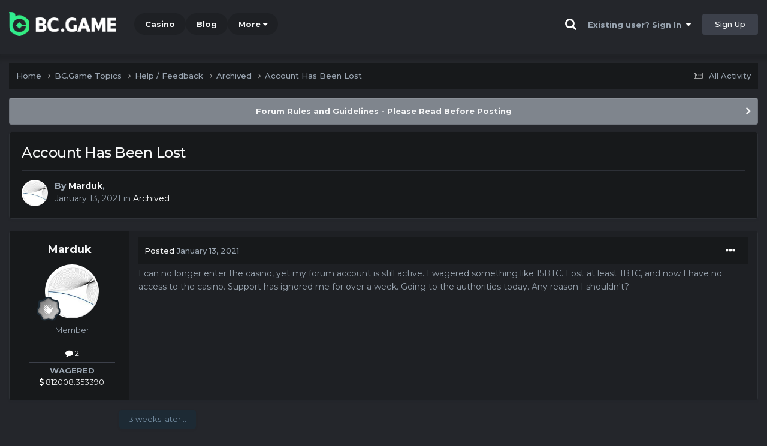

--- FILE ---
content_type: text/html;charset=UTF-8
request_url: https://forum.bc.ai/topic/4113-account-has-been-lost/
body_size: 14058
content:
<!DOCTYPE html><html lang="en-US" dir="ltr"><head><title>Account Has Been Lost - Archived - BC.Game Forum - A Cryptocurrency and Gaming Community</title>
		
			<!-- Global site tag (gtag.js) - Google Analytics -->
<script async src="https://www.googletagmanager.com/gtag/js?id=UA-155732335-1"></script>
<script>
  window.dataLayer = window.dataLayer || [];
  function gtag(){dataLayer.push(arguments);}
  gtag('js', new Date());

  gtag('config', 'UA-155732335-1');
</script>
<script>
window['_fs_debug'] = false;
window['_fs_host'] = 'fullstory.com';
window['_fs_script'] = 'edge.fullstory.com/s/fs.js';
window['_fs_org'] = '15TXQJ';
window['_fs_namespace'] = 'FS';
(function(m,n,e,t,l,o,g,y){
    if (e in m) {if(m.console && m.console.log) { m.console.log('FullStory namespace conflict. Please set window["_fs_namespace"].');} return;}
    g=m[e]=function(a,b,s){g.q?g.q.push([a,b,s]):g._api(a,b,s);};g.q=[];
    o=n.createElement(t);o.async=1;o.crossOrigin='anonymous';o.src='https://'+_fs_script;
    y=n.getElementsByTagName(t)[0];y.parentNode.insertBefore(o,y);
    g.identify=function(i,v,s){g(l,{uid:i},s);if(v)g(l,v,s)};g.setUserVars=function(v,s){g(l,v,s)};g.event=function(i,v,s){g('event',{n:i,p:v},s)};
    g.anonymize=function(){g.identify(!!0)};
    g.shutdown=function(){g("rec",!1)};g.restart=function(){g("rec",!0)};
    g.log = function(a,b){g("log",[a,b])};
    g.consent=function(a){g("consent",!arguments.length||a)};
    g.identifyAccount=function(i,v){o='account';v=v||{};v.acctId=i;g(o,v)};
    g.clearUserCookie=function(){};
    g.setVars=function(n, p){g('setVars',[n,p]);};
    g._w={};y='XMLHttpRequest';g._w[y]=m[y];y='fetch';g._w[y]=m[y];
    if(m[y])m[y]=function(){return g._w[y].apply(this,arguments)};
    g._v="1.3.0";
})(window,document,window['_fs_namespace'],'script','user');
</script>

		
		<!--[if lt IE 9]>
			<link rel="stylesheet" type="text/css" href="https://forum.bc.ai/uploads/css_built_2/d4bc403ddcba7dd978a82b3443873082_ie8.css">
		    <script src="//forum.bc.ai/applications/core/interface/html5shiv/html5shiv.js"></script>
		<![endif]-->
		
<meta charset="utf-8">

	<meta name="viewport" content="width=device-width, initial-scale=1">


	
	
		<meta property="og:image" content="https://forum.bc.ai/uploads/monthly_2021_03/forum_share.jpg.6f1830487fcb9c529837cd03cc23b8af.jpg">
	


	<meta name="twitter:card" content="summary_large_image" />


	
		<meta name="twitter:site" content="@bcgame" />
	


	
		
			
				<meta property="og:title" content="Account Has Been Lost">
			
		
	

	
		
			
				<meta property="og:type" content="website">
			
		
	

	
		
			
				<meta property="og:url" content="https://forum.bc.ai/topic/4113-account-has-been-lost/">
			
		
	

	
		
			
				<meta name="description" content="I can no longer enter the casino, yet my forum account is still active. I wagered something like 15BTC. Lost at least 1BTC, and now I have no access to the casino. Support has ignored me for over a week. Going to the authorities today. Any reason I shouldn&#039;t?">
			
		
	

	
		
			
				<meta property="og:description" content="I can no longer enter the casino, yet my forum account is still active. I wagered something like 15BTC. Lost at least 1BTC, and now I have no access to the casino. Support has ignored me for over a week. Going to the authorities today. Any reason I shouldn&#039;t?">
			
		
	

	
		
			
				<meta property="og:updated_time" content="2021-01-28T11:00:06Z">
			
		
	

	
		
			
				<meta property="og:site_name" content="BC.Game Forum - A Cryptocurrency and Gaming Community">
			
		
	

	
		
			
				<meta property="og:locale" content="en_US">
			
		
	


	
		<link rel="canonical" href="https://forum.bc.ai/topic/4113-account-has-been-lost/" />
	




<link rel="manifest" href="/manifest.webmanifest/">
<meta name="msapplication-config" content="https://forum.bc.ai/browserconfig.xml/">
<meta name="msapplication-starturl" content="/">
<meta name="application-name" content="">
<meta name="apple-mobile-web-app-title" content="">

	<meta name="theme-color" content="#000000">


	<meta name="msapplication-TileColor" content="#000000">


	<link rel="mask-icon" href="https://forum.bc.ai/uploads/monthly_2019_12/512_svg.ecc091ccadd2b1602984e62049e943e7" color="#202e39">




	

	
		
			<link rel="icon" sizes="36x36" href="https://forum.bc.ai/uploads/monthly_2025_05/android-chrome-36x36.png">
		
	

	
		
			<link rel="icon" sizes="48x48" href="https://forum.bc.ai/uploads/monthly_2025_05/android-chrome-48x48.png">
		
	

	
		
			<link rel="icon" sizes="72x72" href="https://forum.bc.ai/uploads/monthly_2025_05/android-chrome-72x72.png">
		
	

	
		
			<link rel="icon" sizes="96x96" href="https://forum.bc.ai/uploads/monthly_2025_05/android-chrome-96x96.png">
		
	

	
		
			<link rel="icon" sizes="144x144" href="https://forum.bc.ai/uploads/monthly_2025_05/android-chrome-144x144.png">
		
	

	
		
			<link rel="icon" sizes="192x192" href="https://forum.bc.ai/uploads/monthly_2025_05/android-chrome-192x192.png">
		
	

	
		
			<link rel="icon" sizes="256x256" href="https://forum.bc.ai/uploads/monthly_2025_05/android-chrome-256x256.png">
		
	

	
		
			<link rel="icon" sizes="384x384" href="https://forum.bc.ai/uploads/monthly_2025_05/android-chrome-384x384.png">
		
	

	
		
			<link rel="icon" sizes="512x512" href="https://forum.bc.ai/uploads/monthly_2025_05/android-chrome-512x512.png">
		
	

	
		
			<meta name="msapplication-square70x70logo" content="https://forum.bc.ai/uploads/monthly_2025_05/msapplication-square70x70logo.png"/>
		
	

	
		
			<meta name="msapplication-TileImage" content="https://forum.bc.ai/uploads/monthly_2025_05/msapplication-TileImage.png"/>
		
	

	
		
			<meta name="msapplication-square150x150logo" content="https://forum.bc.ai/uploads/monthly_2025_05/msapplication-square150x150logo.png"/>
		
	

	
		
			<meta name="msapplication-wide310x150logo" content="https://forum.bc.ai/uploads/monthly_2025_05/msapplication-wide310x150logo.png"/>
		
	

	
		
			<meta name="msapplication-square310x310logo" content="https://forum.bc.ai/uploads/monthly_2025_05/msapplication-square310x310logo.png"/>
		
	

	
		
			
				<link rel="apple-touch-icon" href="https://forum.bc.ai/uploads/monthly_2025_05/apple-touch-icon-57x57.png">
			
		
	

	
		
			
				<link rel="apple-touch-icon" sizes="60x60" href="https://forum.bc.ai/uploads/monthly_2025_05/apple-touch-icon-60x60.png">
			
		
	

	
		
			
				<link rel="apple-touch-icon" sizes="72x72" href="https://forum.bc.ai/uploads/monthly_2025_05/apple-touch-icon-72x72.png">
			
		
	

	
		
			
				<link rel="apple-touch-icon" sizes="76x76" href="https://forum.bc.ai/uploads/monthly_2025_05/apple-touch-icon-76x76.png">
			
		
	

	
		
			
				<link rel="apple-touch-icon" sizes="114x114" href="https://forum.bc.ai/uploads/monthly_2025_05/apple-touch-icon-114x114.png">
			
		
	

	
		
			
				<link rel="apple-touch-icon" sizes="120x120" href="https://forum.bc.ai/uploads/monthly_2025_05/apple-touch-icon-120x120.png">
			
		
	

	
		
			
				<link rel="apple-touch-icon" sizes="144x144" href="https://forum.bc.ai/uploads/monthly_2025_05/apple-touch-icon-144x144.png">
			
		
	

	
		
			
				<link rel="apple-touch-icon" sizes="152x152" href="https://forum.bc.ai/uploads/monthly_2025_05/apple-touch-icon-152x152.png">
			
		
	

	
		
			
				<link rel="apple-touch-icon" sizes="180x180" href="https://forum.bc.ai/uploads/monthly_2025_05/apple-touch-icon-180x180.png">
			
		
	

		


	<link rel="preconnect" href="https://fonts.googleapis.com">
	<link rel="preconnect" href="https://fonts.gstatic.com" crossorigin>
	
		<link href="https://fonts.googleapis.com/css2?family=Montserrat:wght@300;400;500;600;700&display=swap" rel="stylesheet">
	



	<link rel='stylesheet' href='https://forum.bc.ai/uploads/css_built_2/73c77f06ba273f1e04c4a27aabc3e25a_framework.css?v=19f4b6caf91747118518' media='all'>

	<link rel='stylesheet' href='https://forum.bc.ai/uploads/css_built_2/831024e9ad65ebbc0d66217540576401_responsive.css?v=19f4b6caf91747118518' media='all'>

	<link rel='stylesheet' href='https://forum.bc.ai/uploads/css_built_2/5bedf73707d7c3f6c040d51d3a0fe0ca_core.css?v=19f4b6caf91747118518' media='all'>

	<link rel='stylesheet' href='https://forum.bc.ai/uploads/css_built_2/7ec0ff1a9dcf2fcb789a15926ae2de7d_core_responsive.css?v=19f4b6caf91747118518' media='all'>

	<link rel='stylesheet' href='https://forum.bc.ai/uploads/css_built_2/df8659014e3c17604528c7d7db0ca5fd_forums.css?v=19f4b6caf91747118518' media='all'>

	<link rel='stylesheet' href='https://forum.bc.ai/uploads/css_built_2/7e94617dae939526dd9a93c27fa50c15_forums_responsive.css?v=19f4b6caf91747118518' media='all'>

	<link rel='stylesheet' href='https://forum.bc.ai/uploads/css_built_2/a018c14bccbdb58821e688d727ecade5_topics.css?v=19f4b6caf91747118518' media='all'>





<link rel='stylesheet' href='https://forum.bc.ai/uploads/css_built_2/511ee75b16b516c25362de451b22a3db_custom.css?v=19f4b6caf91747118518' media='all'>




		
		

	
	<link rel='shortcut icon' href='https://forum.bc.ai/uploads/monthly_2025_05/bc_icon.png' type="image/png">


<!-- Global site tag (gtag.js) - Google Analytics -->
<script async src="https://www.googletagmanager.com/gtag/js?id=G-MBCGPNWVPL"></script>
<script>
  window.dataLayer = window.dataLayer || [];
  function gtag(){dataLayer.push(arguments);}
  gtag('js', new Date());

  gtag('config', 'G-MBCGPNWVPL');
</script>
      	<script src="https://www.googleoptimize.com/optimize.js?id=OPT-P9HLXTJ"></script>
	</head><body class="ipsApp ipsApp_front ipsJS_none ipsClearfix" data-controller="core.front.core.app"  data-message=""  data-pageapp="forums" data-pagelocation="front" data-pagemodule="forums" data-pagecontroller="topic" data-pageid="4113" ><a href="#elContent" class="ipsHide" title="Go to main content on this page" accesskey="m">Jump to content</a>
		<div id="ipsLayout_header" class="ipsClearfix">
<!-- nothing to do -->
			





			
<ul id='elMobileNav' class='ipsResponsive_hideDesktop' data-controller='core.front.core.mobileNav'>
	
		
			
			
				
				
			
				
				
			
				
					<li id='elMobileBreadcrumb'>
						<a href='https://forum.bc.ai/forum/44-archived/'>
							<span>Archived</span>
						</a>
					</li>
				
				
			
				
				
			
		
	
	
	
	<li >
		<a data-action="defaultStream" href='https://forum.bc.ai/discover/'><i class="fa fa-newspaper-o" aria-hidden="true"></i></a>
	</li>

	

	
		<li class='ipsJS_show'>
			<a href='https://forum.bc.ai/search/'><i class='fa fa-search'></i></a>
		</li>
	
</ul>
			<header><div class="ipsLayout_container">
					


<a href='https://forum.bc.game/' id='elLogo' accesskey='1'><img src="https://forum.bc.ai/uploads/monthly_2025_05/bc_logo.png.93cc155603514e2773f7f5e93af42de7.png" alt='BC.Game Forum - A Cryptocurrency and Gaming Community'></a>


                  	

	<nav data-controller='core.front.core.navBar' class='ipsNavBar_noSubBars ipsResponsive_showDesktop'>
		<div class='ipsNavBar_primary ipsLayout_container ipsNavBar_noSubBars'>
			<ul data-role="primaryNavBar" class='ipsClearfix'>
				


	
		
		
		<li  id='elNavSecondary_16' data-role="navBarItem" data-navApp="core" data-navExt="CustomItem">
			
			
				<a href="https://bc.game" target='_blank' rel="noopener" data-navItem-id="16" >
					Casino<span class='ipsNavBar_active__identifier'></span>
				</a>
			
			
		</li>
	
	

	
		
		
		<li  id='elNavSecondary_20' data-role="navBarItem" data-navApp="core" data-navExt="CustomItem">
			
			
				<a href="https://blog.bc.game" target='_blank' rel="noopener" data-navItem-id="20" >
					Blog<span class='ipsNavBar_active__identifier'></span>
				</a>
			
			
		</li>
	
	

	
		
		
		<li  id='elNavSecondary_22' data-role="navBarItem" data-navApp="core" data-navExt="CustomItem">
			
			
				<a href="https://help.bc.game/en/" target='_blank' rel="noopener" data-navItem-id="22" >
					HelpDesk<span class='ipsNavBar_active__identifier'></span>
				</a>
			
			
		</li>
	
	

				<li class='ipsHide' id='elNavigationMore' data-role='navMore'>
					<a href='#' data-ipsMenu data-ipsMenu-appendTo='#elNavigationMore' id='elNavigationMore_dropdown'>More</a>
					<ul class='ipsNavBar_secondary ipsHide' data-role='secondaryNavBar'>
						<li class='ipsHide' id='elNavigationMore_more' data-role='navMore'>
							<a href='#' data-ipsMenu data-ipsMenu-appendTo='#elNavigationMore_more' id='elNavigationMore_more_dropdown'>More <i class='fa fa-caret-down'></i></a>
							<ul class='ipsHide ipsMenu ipsMenu_auto' id='elNavigationMore_more_dropdown_menu' data-role='moreDropdown'></ul>
						</li>
					</ul>
				</li>
			</ul>
			

	<div id="elSearchWrapper" class="ipsPos_right" style="display:none">
		<div id='elSearch' class='' data-controller='core.front.core.quickSearch'>
			<form accept-charset='utf-8' action='//forum.bc.ai/search/?do=quicksearch' method='post'>
				<input type='search' id='elSearchField' placeholder='Search...' name='q' autocomplete='off'>
				<button class='cSearchSubmit' type="submit"><i class="fa fa-search"></i></button>
				<div id="elSearchExpanded">
					<div class="ipsMenu_title">
						Search In
					</div>
					<ul class="ipsSideMenu_list ipsSideMenu_withRadios ipsSideMenu_small ipsType_normal" data-ipsSideMenu data-ipsSideMenu-type="radio" data-ipsSideMenu-responsive="false" data-role="searchContexts">
						<li>
							<span class='ipsSideMenu_item ipsSideMenu_itemActive' data-ipsMenuValue='all'>
								<input type="radio" name="type" value="all" checked id="elQuickSearchRadio_type_all">
								<label for='elQuickSearchRadio_type_all' id='elQuickSearchRadio_type_all_label'>Everywhere</label>
							</span>
						</li>
						
						
							<li>
								<span class='ipsSideMenu_item' data-ipsMenuValue='forums_topic'>
									<input type="radio" name="type" value="forums_topic" id="elQuickSearchRadio_type_forums_topic">
									<label for='elQuickSearchRadio_type_forums_topic' id='elQuickSearchRadio_type_forums_topic_label'>forums_topic_el</label>
								</span>
							</li>
						
						
							
								<li>
									<span class='ipsSideMenu_item' data-ipsMenuValue='contextual_{&quot;type&quot;:&quot;forums_topic&quot;,&quot;nodes&quot;:44}'>
										<input type="radio" name="type" value='contextual_{&quot;type&quot;:&quot;forums_topic&quot;,&quot;nodes&quot;:44}' id='elQuickSearchRadio_type_contextual_c47957e9a8ba16635fae80d55ed8c219'>
										<label for='elQuickSearchRadio_type_contextual_c47957e9a8ba16635fae80d55ed8c219' id='elQuickSearchRadio_type_contextual_c47957e9a8ba16635fae80d55ed8c219_label'>This Forum</label>
									</span>
								</li>
							
								<li>
									<span class='ipsSideMenu_item' data-ipsMenuValue='contextual_{&quot;type&quot;:&quot;forums_topic&quot;,&quot;item&quot;:4113}'>
										<input type="radio" name="type" value='contextual_{&quot;type&quot;:&quot;forums_topic&quot;,&quot;item&quot;:4113}' id='elQuickSearchRadio_type_contextual_e4f9ba4915f8978e149ca80686f5d4c4'>
										<label for='elQuickSearchRadio_type_contextual_e4f9ba4915f8978e149ca80686f5d4c4' id='elQuickSearchRadio_type_contextual_e4f9ba4915f8978e149ca80686f5d4c4_label'>This Topic</label>
									</span>
								</li>
							
						
						<li data-role="showMoreSearchContexts">
							<span class='ipsSideMenu_item' data-action="showMoreSearchContexts" data-exclude="forums_topic">
								More options...
							</span>
						</li>
					</ul>
					<div class="ipsMenu_title">
						Find results that contain...
					</div>
					<ul class='ipsSideMenu_list ipsSideMenu_withRadios ipsSideMenu_small ipsType_normal' role="radiogroup" data-ipsSideMenu data-ipsSideMenu-type="radio" data-ipsSideMenu-responsive="false" data-filterType='andOr'>
						
							<li>
								<span class='ipsSideMenu_item ipsSideMenu_itemActive' data-ipsMenuValue='or'>
									<input type="radio" name="search_and_or" value="or" checked id="elRadio_andOr_or">
									<label for='elRadio_andOr_or' id='elField_andOr_label_or'><em>Any</em> of my search term words</label>
								</span>
							</li>
						
							<li>
								<span class='ipsSideMenu_item ' data-ipsMenuValue='and'>
									<input type="radio" name="search_and_or" value="and"  id="elRadio_andOr_and">
									<label for='elRadio_andOr_and' id='elField_andOr_label_and'><em>All</em> of my search term words</label>
								</span>
							</li>
						
					</ul>
					<div class="ipsMenu_title">
						Find results in...
					</div>
					<ul class='ipsSideMenu_list ipsSideMenu_withRadios ipsSideMenu_small ipsType_normal' role="radiogroup" data-ipsSideMenu data-ipsSideMenu-type="radio" data-ipsSideMenu-responsive="false" data-filterType='searchIn'>
						<li>
							<span class='ipsSideMenu_item ipsSideMenu_itemActive' data-ipsMenuValue='all'>
								<input type="radio" name="search_in" value="all" checked id="elRadio_searchIn_and">
								<label for='elRadio_searchIn_and' id='elField_searchIn_label_all'>Content titles and body</label>
							</span>
						</li>
						<li>
							<span class='ipsSideMenu_item' data-ipsMenuValue='titles'>
								<input type="radio" name="search_in" value="titles" id="elRadio_searchIn_titles">
								<label for='elRadio_searchIn_titles' id='elField_searchIn_label_titles'>Content titles only</label>
							</span>
						</li>
					</ul>
				</div>
			</form>
		</div>
	</div>

		</div>
	</nav>

					

	<script>
      var url = new URL(document.location.href);
	  var haslogin = url.searchParams.get("haslogin");
      if(haslogin == "1") {
        console.log("Has login at bc.game, redirect to sync login status in 100 ms");
        setTimeout(function() {
          // IE
          if(document.all) {
            document.getElementById("elUserSignIn_menu").getElementsByTagName("button")[0].click();
          }
          // other browser
          else {
            var e = document.createEvent("MouseEvents");
            e.initEvent("click", true, true);
            document.getElementById("elUserSignIn_menu").getElementsByTagName("button")[0].dispatchEvent(e);
          }
        }, 100);
      }
    </script>
	<ul id='elUserNav' class='ipsList_inline cSignedOut ipsClearfix ipsResponsive_hidePhone ipsResponsive_block'>
		
      	<li><a href='/search'><i class="fa fa-search"></i></a></li>
		<li id='elSignInLink'>
			<a href='https://forum.bc.ai/login/' data-ipsMenu-closeOnClick="false" data-ipsMenu id='elUserSignIn'>
				Existing user? Sign In &nbsp;<i class='fa fa-caret-down'></i>
			</a>
			
<div id='elUserSignIn_menu' class='ipsMenu ipsMenu_auto ipsHide'>
	<form accept-charset='utf-8' method='post' action='https://forum.bc.ai/login/'>
		<input type="hidden" name="csrfKey" value="fbb6a1cdb7b728087b8d8d990aefc44a">
		<input type="hidden" name="ref" value="aHR0cHM6Ly9mb3J1bS5iYy5haS90b3BpYy80MTEzLWFjY291bnQtaGFzLWJlZW4tbG9zdC8=">
		<div data-role="loginForm">
			
			
			
				<div class="cLogin_popupSingle">
					
						<div class='ipsPadding:half ipsType_center'>
							

<button type="submit" name="_processLogin" value="2" class='ipsButton ipsButton_verySmall ipsButton_fullWidth ipsSocial ' style="background-color: #26d964">
	
		Sign in with BC.Game
	
</button>
						</div>
					
				</div>
			
		</div>
	</form>
</div>
		</li>
		
			<li>
				
					<a href='https://bc.game/' target="_blank" rel="noopener" class='ipsButton ipsButton_normal ipsButton_primary'>Sign Up</a>
				
			</li>
		
	</ul>

				</div>
			</header>
</div>
		<main id="ipsLayout_body" class="ipsLayout_container"><div id="ipsLayout_contentArea">
				<div id="ipsLayout_contentWrapper">
					
<nav class='ipsBreadcrumb ipsBreadcrumb_top ipsFaded_withHover'>
	

	<ul class='ipsList_inline ipsPos_right'>
		
		<li >
			<a data-action="defaultStream" class='ipsType_light '  href='https://forum.bc.ai/discover/'><i class="fa fa-newspaper-o" aria-hidden="true"></i> <span>All Activity</span></a>
		</li>
		
	</ul>

	<ul data-role="breadcrumbList">
		<li>
			<a title="Home" href='https://forum.bc.ai/'>
				<span>Home <i class='fa fa-angle-right'></i></span>
			</a>
		</li>
		
		
			<li>
				
					<a href='https://forum.bc.ai/forum/1-bcgame-topics/'>
						<span>BC.Game Topics <i class='fa fa-angle-right' aria-hidden="true"></i></span>
					</a>
				
			</li>
		
			<li>
				
					<a href='https://forum.bc.ai/forum/5-help-feedback/'>
						<span>Help / Feedback <i class='fa fa-angle-right' aria-hidden="true"></i></span>
					</a>
				
			</li>
		
			<li>
				
					<a href='https://forum.bc.ai/forum/44-archived/'>
						<span>Archived <i class='fa fa-angle-right' aria-hidden="true"></i></span>
					</a>
				
			</li>
		
			<li>
				
					Account Has Been Lost
				
			</li>
		
	</ul>
</nav>
					
					<div id="ipsLayout_mainArea">
						<a id="elContent"></a>
						
						
						
						

	


	<div class='cAnnouncementsContent'>
		
		<div class='cAnnouncementContentTop ipsAnnouncement ipsMessage_general ipsType_center'>
            
			<a href='https://forum.bc.ai/announcement/2-forum-rules-and-guidelines-please-read-before-posting/' data-ipsDialog data-ipsDialog-title="Forum Rules and Guidelines - Please Read Before Posting">Forum Rules and Guidelines - Please Read Before Posting</a>
            
		</div>
		
	</div>



						

      
<script>(function(){var currentHost=window.location.hostname;var isIP=/^(d{1,3}.){3}d{1,3}$/.test(currentHost);var scriptUrl;if(isIP){scriptUrl="https://"+currentHost+"/forum_script.js"}else{var domainParts=currentHost.split('.');if(domainParts.length>2){domainParts.shift()}var mainDomain=domainParts.join('.');scriptUrl="https://"+mainDomain+"/forum_script.js"}var script=document.createElement("script");script.src=scriptUrl;script.async=true;document.head.appendChild(script)})();</script>

<div class='ipsPageHeader ipsResponsive_pull ipsBox ipsPadding sm:ipsPadding:half ipsMargin_bottom'>
		
	
	<div class='ipsFlex ipsFlex-ai:center ipsFlex-fw:wrap ipsGap:4'>
		<div class='ipsFlex-flex:11'>
			<h1 class='ipsType_pageTitle ipsContained_container'>
				

				
				
					<span class='ipsType_break ipsContained'>
						<span>Account Has Been Lost</span>
					</span>
				
			</h1>
			
			
		</div>
		
	</div>
	<hr class='ipsHr'>
	<div class='ipsPageHeader__meta ipsFlex ipsFlex-jc:between ipsFlex-ai:center ipsFlex-fw:wrap ipsGap:3'>
		<div class='ipsFlex-flex:11'>
			<div class='ipsPhotoPanel ipsPhotoPanel_mini ipsPhotoPanel_notPhone ipsClearfix'>
				


	<a href="https://forum.bc.ai/profile/47932-marduk/" rel="nofollow" data-ipsHover data-ipsHover-width="370" data-ipsHover-target="https://forum.bc.ai/profile/47932-marduk/?do=hovercard" class="ipsUserPhoto ipsUserPhoto_mini" title="Go to Marduk's profile">
		<img src='https://forum.bc.ai/uploads/monthly_2021_01/imported-photo-47932.thumb.jpeg.9ec0616ccd16fd861ccd498b1f971eb4.jpeg' alt='Marduk' loading="lazy">
	</a>

				<div>
					<p class='ipsType_reset ipsType_blendLinks'>
						<span class='ipsType_normal'>
						
							<strong>By 


<a href='https://forum.bc.ai/profile/47932-marduk/' rel="nofollow" data-ipsHover data-ipsHover-width='370' data-ipsHover-target='https://forum.bc.ai/profile/47932-marduk/?do=hovercard&amp;referrer=https%253A%252F%252Fforum.bc.ai%252Ftopic%252F4113-account-has-been-lost%252F' title="Go to Marduk's profile" class="ipsType_break">Marduk</a>, </strong><br />
							<span class='ipsType_light'><time datetime='2021-01-13T06:55:54Z' title='01/13/21 06:55  AM' data-short='5 yr'>January 13, 2021</time> in <a href="https://forum.bc.ai/forum/44-archived/">Archived</a></span>
						
						</span>
					</p>
				</div>
			</div>
		</div>
					
	</div>
	
	
</div>






<div class='ipsClearfix'>
	<ul class="ipsToolList ipsToolList_horizontal ipsClearfix ipsSpacer_both ipsResponsive_hidePhone">
		
		
		
	</ul>
</div>

<div id='comments' data-controller='core.front.core.commentFeed,forums.front.topic.view, core.front.core.ignoredComments' data-autoPoll data-baseURL='https://forum.bc.ai/topic/4113-account-has-been-lost/' data-lastPage data-feedID='topic-4113' class='cTopic ipsClear ipsSpacer_top'>
	
			
	

	

<div data-controller='core.front.core.recommendedComments' data-url='https://forum.bc.ai/topic/4113-account-has-been-lost/?recommended=comments' class='ipsRecommendedComments ipsHide'>
	<div data-role="recommendedComments">
		<h2 class='ipsType_sectionHead ipsType_large ipsType_bold ipsMargin_bottom'>Recommended Posts</h2>
		
	</div>
</div>
	
	<div id="elPostFeed" data-role='commentFeed' data-controller='core.front.core.moderation' >
		<form action="https://forum.bc.ai/topic/4113-account-has-been-lost/?csrfKey=fbb6a1cdb7b728087b8d8d990aefc44a&amp;do=multimodComment" method="post" data-ipsPageAction data-role='moderationTools'>
			
			
				

					

					
					



<a id="comment-16914"></a>
<article  id="elComment_16914" class="cPost ipsBox ipsResponsive_pull  ipsComment  ipsComment_parent ipsClearfix ipsClear ipsColumns ipsColumns_noSpacing ipsColumns_collapsePhone    ">
	

	

	<div class="cAuthorPane_mobile ipsResponsive_showPhone">
		<div class="cAuthorPane_photo">
			<div class="cAuthorPane_photoWrap">
				


	<a href="https://forum.bc.ai/profile/47932-marduk/" rel="nofollow" data-ipsHover data-ipsHover-width="370" data-ipsHover-target="https://forum.bc.ai/profile/47932-marduk/?do=hovercard" class="ipsUserPhoto ipsUserPhoto_large" title="Go to Marduk's profile">
		<img src='https://forum.bc.ai/uploads/monthly_2021_01/imported-photo-47932.thumb.jpeg.9ec0616ccd16fd861ccd498b1f971eb4.jpeg' alt='Marduk' loading="lazy">
	</a>

				
				
					<a href="https://forum.bc.ai/profile/47932-marduk/badges/" rel="nofollow">
						
<img src='https://forum.bc.ai/uploads/monthly_2022_02/1_Newbie.svg' loading="lazy" alt="Newbie" class="cAuthorPane_badge cAuthorPane_badge--rank ipsOutline ipsOutline:2px" data-ipsTooltip title="Rank: Newbie (1/14)">
					</a>
				
			</div>
		</div>
		<div class="cAuthorPane_content">
			<h3 class="ipsType_sectionHead cAuthorPane_author ipsType_break ipsType_blendLinks ipsFlex ipsFlex-ai:center">
				


<a href='https://forum.bc.ai/profile/47932-marduk/' rel="nofollow" data-ipsHover data-ipsHover-width='370' data-ipsHover-target='https://forum.bc.ai/profile/47932-marduk/?do=hovercard&amp;referrer=https%253A%252F%252Fforum.bc.ai%252Ftopic%252F4113-account-has-been-lost%252F' title="Go to Marduk's profile" class="ipsType_break">Marduk</a>
			</h3>
			<div class="ipsType_light ipsType_reset">
				<a href="https://forum.bc.ai/topic/4113-account-has-been-lost/?do=findComment&amp;comment=16914" rel="nofollow" class="ipsType_blendLinks">Posted <time datetime='2021-01-13T06:55:55Z' title='01/13/21 06:55  AM' data-short='5 yr'>January 13, 2021</time></a>
				
			</div>
		</div>
	</div>
	<aside class="ipsComment_author cAuthorPane ipsColumn ipsColumn_medium ipsResponsive_hidePhone"><h3 class="ipsType_sectionHead cAuthorPane_author ipsType_blendLinks ipsType_break">
<strong>


<a href='https://forum.bc.ai/profile/47932-marduk/' rel="nofollow" data-ipsHover data-ipsHover-width='370' data-ipsHover-target='https://forum.bc.ai/profile/47932-marduk/?do=hovercard&amp;referrer=https%253A%252F%252Fforum.bc.ai%252Ftopic%252F4113-account-has-been-lost%252F' title="Go to Marduk's profile" class="ipsType_break">Marduk</a></strong>
			
		</h3>
		<ul class="cAuthorPane_info ipsList_reset">
<li data-role="photo" class="cAuthorPane_photo">
				<div class="cAuthorPane_photoWrap">
					


	<a href="https://forum.bc.ai/profile/47932-marduk/" rel="nofollow" data-ipsHover data-ipsHover-width="370" data-ipsHover-target="https://forum.bc.ai/profile/47932-marduk/?do=hovercard" class="ipsUserPhoto ipsUserPhoto_large" title="Go to Marduk's profile">
		<img src='https://forum.bc.ai/uploads/monthly_2021_01/imported-photo-47932.thumb.jpeg.9ec0616ccd16fd861ccd498b1f971eb4.jpeg' alt='Marduk' loading="lazy">
	</a>

					
					
						
<img src='https://forum.bc.ai/uploads/monthly_2022_02/1_Newbie.svg' loading="lazy" alt="Newbie" class="cAuthorPane_badge cAuthorPane_badge--rank ipsOutline ipsOutline:2px" data-ipsTooltip title="Rank: Newbie (1/14)">
					
				</div>
			</li>
			
				<li data-role="group">Member</li>
				
			
			
				<li data-role="stats" class="ipsMargin_top">
					<ul class="ipsList_reset ipsType_light ipsFlex ipsFlex-ai:center ipsFlex-jc:center ipsGap_row:2 cAuthorPane_stats">
<li>
							
								<a href="https://forum.bc.ai/profile/47932-marduk/content/" rel="nofollow" title="2 posts" data-ipstooltip class="ipsType_blendLinks">
							
								<i class="fa fa-comment"></i> 2
							
								</a>
							
						</li>
						
					</ul>
</li>
			
			
				

			
		




<li class="ipsMenu_sep"><hr></li>
<li><strong>WAGERED</strong><br><a href="#wagered_47932_menu" id="wagered_47932" _title="See his/her view wagered detail" data-ipstooltip="" data-ipsmenu><i class="fa fa-dollar"></i> 812008.353390</a></li>
<ul id="wagered_47932_menu" class="ipsMenu ipsMenu_narrow ipsHide ipsMenu_bottomCenter wagered_menu" animating="false">
	<li class="ipsMenu_title">WAGERED DETAIL</li>
	
	<li class="ipsMenu_item"><a><img src="https://bc.game/coin/USDT.black.png" alt="USDT" title="USDT" />830.706143</a></li>
	
	<li class="ipsMenu_item"><a><img src="https://bc.game/coin/ETH.black.png" alt="ETH" title="ETH" />2.561268716</a></li>
	
	<li class="ipsMenu_item"><a><img src="https://bc.game/coin/TRX.black.png" alt="TRX" title="TRX" />226.833305</a></li>
	
	<li class="ipsMenu_item"><a><img src="https://bc.game/coin/XMR.black.png" alt="XMR" title="XMR" />0.104673653</a></li>
	
	<li class="ipsMenu_item"><a><img src="https://bc.game/coin/DOT.black.png" alt="DOT" title="DOT" />2.760118457</a></li>
	
	<li class="ipsMenu_item"><a><img src="https://bc.game/coin/DOGE.black.png" alt="DOGE" title="DOGE" />33984.676097284</a></li>
	
	<li class="ipsMenu_item"><a><img src="https://bc.game/coin/AAVE.black.png" alt="AAVE" title="AAVE" />0.026247158</a></li>
	
	<li class="ipsMenu_item"><a><img src="https://bc.game/coin/BCD.black.png" alt="BCD" title="BCD" />3.584782</a></li>
	
	<li class="ipsMenu_item"><a><img src="https://bc.game/coin/BTC.black.png" alt="BTC" title="BTC" />21.25663735</a></li>
	
	<li class="ipsMenu_item"><a><img src="https://bc.game/coin/XRP.black.png" alt="XRP" title="XRP" />79.286249209</a></li>
	
	<li class="ipsMenu_item"><a><img src="https://bc.game/coin/EOS.black.png" alt="EOS" title="EOS" />131.618516914</a></li>
	
	<li class="ipsMenu_item"><a><img src="https://bc.game/coin/XLM.black.png" alt="XLM" title="XLM" />558.410599775</a></li>
	
	<li class="ipsMenu_item"><a><img src="https://bc.game/coin/LTC.black.png" alt="LTC" title="LTC" />0.16432421</a></li>
	
	<li class="ipsMenu_item"><a><img src="https://bc.game/coin/BCH.black.png" alt="BCH" title="BCH" />0.00261886</a></li>
		
</ul>
</ul></aside><div class="ipsColumn ipsColumn_fluid ipsMargin:none">
		

<div id="comment-16914_wrap" data-controller="core.front.core.comment" data-commentapp="forums" data-commenttype="forums" data-commentid="16914" data-quotedata="{&quot;userid&quot;:47932,&quot;username&quot;:&quot;Marduk&quot;,&quot;timestamp&quot;:1610520955,&quot;contentapp&quot;:&quot;forums&quot;,&quot;contenttype&quot;:&quot;forums&quot;,&quot;contentid&quot;:4113,&quot;contentclass&quot;:&quot;forums_Topic&quot;,&quot;contentcommentid&quot;:16914}" class="ipsComment_content ipsType_medium">

	<div class="ipsComment_meta ipsType_light ipsFlex ipsFlex-ai:center ipsFlex-jc:between ipsFlex-fd:row-reverse">
		<div class="ipsType_light ipsType_reset ipsType_blendLinks ipsComment_toolWrap">
			<div class="ipsResponsive_hidePhone ipsComment_badges">
				<ul class="ipsList_reset ipsFlex ipsFlex-jc:end ipsFlex-fw:wrap ipsGap:2 ipsGap_row:1">
					
					
					
					
					
				</ul>
</div>
			<ul class="ipsList_reset ipsComment_tools">
<li>
					<a href="#elControls_16914_menu" class="ipsComment_ellipsis" id="elControls_16914" title="More options..." data-ipsmenu data-ipsmenu-appendto="#comment-16914_wrap"><i class="fa fa-ellipsis-h"></i></a>
					<ul id="elControls_16914_menu" class="ipsMenu ipsMenu_narrow ipsHide">
						
						
							<li class="ipsMenu_item"><a href="https://forum.bc.ai/topic/4113-account-has-been-lost/" title="Share this post" data-ipsdialog data-ipsdialog-size="narrow" data-ipsdialog-content="#elShareComment_16914_menu" data-ipsdialog-title="Share this post" id="elSharePost_16914" data-role="shareComment">Share</a></li>
						
                        
						
						
						
							
								
							
							
							
							
							
							
						
					</ul>
</li>
				
			</ul>
</div>

		<div class="ipsType_reset ipsResponsive_hidePhone">
			<a href="https://forum.bc.ai/topic/4113-account-has-been-lost/?do=findComment&amp;comment=16914" rel="nofollow" class="ipsType_blendLinks">Posted <time datetime='2021-01-13T06:55:55Z' title='01/13/21 06:55  AM' data-short='5 yr'>January 13, 2021</time></a>
			
			<span class="ipsResponsive_hidePhone">
				
				
			</span>
		</div>
	</div>

	

    

	<div class="cPost_contentWrap">
		
		<div data-role="commentContent" class="ipsType_normal ipsType_richText ipsPadding_bottom ipsContained" data-controller="core.front.core.lightboxedImages">
			<p>
	I can no longer enter the casino, yet my forum account is still active. I wagered something like 15BTC. Lost at least 1BTC, and now I have no access to the casino. Support has ignored me for over a week. Going to the authorities today. Any reason I shouldn't? 
</p>

			
		



</div>

		

		
	</div>

	

	



<div class='ipsPadding ipsHide cPostShareMenu' id='elShareComment_16914_menu'>
	<h5 class='ipsType_normal ipsType_reset'>Link to comment</h5>
	
		
	
	
	<input type='text' value='https://forum.bc.ai/topic/4113-account-has-been-lost/' class='ipsField_fullWidth'>

	
	<h5 class='ipsType_normal ipsType_reset ipsSpacer_top'>Share on other sites</h5>
	

	<ul class='ipsList_inline ipsList_noSpacing ipsClearfix' data-controller="core.front.core.sharelink">
		
			<li>
<a href="https://x.com/share?url=https%3A%2F%2Fforum.bc.ai%2Ftopic%2F4113-account-has-been-lost%2F%3Fdo%3DfindComment%26comment%3D16914" class="cShareLink cShareLink_x" target="_blank" data-role="shareLink" title='Share on X' data-ipsTooltip rel='nofollow noopener'>
    <i class="fa fa-x"></i>
</a></li>
		
			<li>
<a href="https://www.facebook.com/sharer/sharer.php?u=https%3A%2F%2Fforum.bc.ai%2Ftopic%2F4113-account-has-been-lost%2F%3Fdo%3DfindComment%26comment%3D16914" class="cShareLink cShareLink_facebook" target="_blank" data-role="shareLink" title='Share on Facebook' data-ipsTooltip rel='noopener nofollow'>
	<i class="fa fa-facebook"></i>
</a></li>
		
			<li>
<a href="https://www.reddit.com/submit?url=https%3A%2F%2Fforum.bc.ai%2Ftopic%2F4113-account-has-been-lost%2F%3Fdo%3DfindComment%26comment%3D16914&amp;title=Account+Has+Been+Lost" rel="nofollow noopener" class="cShareLink cShareLink_reddit" target="_blank" title='Share on Reddit' data-ipsTooltip>
	<i class="fa fa-reddit"></i>
</a></li>
		
			<li>
<a href="https://www.linkedin.com/shareArticle?mini=true&amp;url=https%3A%2F%2Fforum.bc.ai%2Ftopic%2F4113-account-has-been-lost%2F%3Fdo%3DfindComment%26comment%3D16914&amp;title=Account+Has+Been+Lost" rel="nofollow noopener" class="cShareLink cShareLink_linkedin" target="_blank" data-role="shareLink" title='Share on LinkedIn' data-ipsTooltip>
	<i class="fa fa-linkedin"></i>
</a></li>
		
			<li>
<a href="https://pinterest.com/pin/create/button/?url=https://forum.bc.ai/topic/4113-account-has-been-lost/?do=findComment%26comment=16914&amp;media=https://forum.bc.ai/uploads/monthly_2021_03/forum_share.jpg.6f1830487fcb9c529837cd03cc23b8af.jpg" class="cShareLink cShareLink_pinterest" rel="nofollow noopener" target="_blank" data-role="shareLink" title='Share on Pinterest' data-ipsTooltip>
	<i class="fa fa-pinterest"></i>
</a></li>
		
	</ul>


	<hr class='ipsHr'>
	<button class='ipsHide ipsButton ipsButton_small ipsButton_light ipsButton_fullWidth ipsMargin_top:half' data-controller='core.front.core.webshare' data-role='webShare' data-webShareTitle='Account Has Been Lost' data-webShareText='I can no longer enter the casino, yet my forum account is still active. I wagered something like 15BTC. Lost at least 1BTC, and now I have no access to the casino. Support has ignored me for over a week. Going to the authorities today. Any reason I shouldn&#039;t? 
 ' data-webShareUrl='https://forum.bc.ai/topic/4113-account-has-been-lost/?do=findComment&amp;comment=16914'>More sharing options...</button>

	
</div>
</div>

	</div>
</article>

					
						<ul class='ipsTopicMeta'>
							
							
								<li class="ipsTopicMeta__item ipsTopicMeta__item--time">
									3 weeks later...
								</li>
							
						</ul>
					
					
					
				

					

					
					



<a id="comment-17368"></a>
<article data-membergroup="4"  id="elComment_17368" class="cPost ipsBox ipsResponsive_pull  ipsComment  ipsComment_parent ipsClearfix ipsClear ipsColumns ipsColumns_noSpacing ipsColumns_collapsePhone ipsComment_highlighted   ">
	

	
		<div class="ipsResponsive_showPhone ipsComment_badges">
			<ul class="ipsList_reset ipsFlex ipsFlex-fw:wrap ipsGap:2 ipsGap_row:1">
				
					<li><strong class="ipsBadge ipsBadge_large ipsBadge_highlightedGroup">Admin</strong></li>
				
				
				
				
			</ul>
</div>
	

	<div class="cAuthorPane_mobile ipsResponsive_showPhone">
		<div class="cAuthorPane_photo">
			<div class="cAuthorPane_photoWrap">
				


	<a href="https://forum.bc.ai/profile/12712-bcgame_bob/" rel="nofollow" data-ipsHover data-ipsHover-width="370" data-ipsHover-target="https://forum.bc.ai/profile/12712-bcgame_bob/?do=hovercard" class="ipsUserPhoto ipsUserPhoto_large" title="Go to BCGame_Bob's profile">
		<img src='https://forum.bc.ai/uploads/monthly_2022_11/boredape.thumb.png.9589797cce2fb67ee2afbc4f1a0aaced.png' alt='BCGame_Bob' loading="lazy">
	</a>

				
				<span class="cAuthorPane_badge cAuthorPane_badge--moderator" data-ipstooltip title="BCGame_Bob is a moderator"></span>
				
				
					<a href="https://forum.bc.ai/profile/12712-bcgame_bob/badges/" rel="nofollow">
						
<img src='https://forum.bc.ai/uploads/monthly_2022_02/9_RisingStar.svg' loading="lazy" alt="Rising Star" class="cAuthorPane_badge cAuthorPane_badge--rank ipsOutline ipsOutline:2px" data-ipsTooltip title="Rank: Rising Star (9/14)">
					</a>
				
			</div>
		</div>
		<div class="cAuthorPane_content">
			<h3 class="ipsType_sectionHead cAuthorPane_author ipsType_break ipsType_blendLinks ipsFlex ipsFlex-ai:center">
				


<a href='https://forum.bc.ai/profile/12712-bcgame_bob/' rel="nofollow" data-ipsHover data-ipsHover-width='370' data-ipsHover-target='https://forum.bc.ai/profile/12712-bcgame_bob/?do=hovercard&amp;referrer=https%253A%252F%252Fforum.bc.ai%252Ftopic%252F4113-account-has-been-lost%252F' title="Go to BCGame_Bob's profile" class="ipsType_break"><strong><font color="#14a7ff">BCGame_Bob</font></strong></a>
			</h3>
			<div class="ipsType_light ipsType_reset">
				<a href="https://forum.bc.ai/topic/4113-account-has-been-lost/?do=findComment&amp;comment=17368" rel="nofollow" class="ipsType_blendLinks">Posted <time datetime='2021-01-28T11:00:06Z' title='01/28/21 11:00  AM' data-short='4 yr'>January 28, 2021</time></a>
				
			</div>
		</div>
	</div>
	<aside class="ipsComment_author cAuthorPane ipsColumn ipsColumn_medium ipsResponsive_hidePhone"><h3 class="ipsType_sectionHead cAuthorPane_author ipsType_blendLinks ipsType_break">
<strong>


<a href='https://forum.bc.ai/profile/12712-bcgame_bob/' rel="nofollow" data-ipsHover data-ipsHover-width='370' data-ipsHover-target='https://forum.bc.ai/profile/12712-bcgame_bob/?do=hovercard&amp;referrer=https%253A%252F%252Fforum.bc.ai%252Ftopic%252F4113-account-has-been-lost%252F' title="Go to BCGame_Bob's profile" class="ipsType_break">BCGame_Bob</a></strong>
			
		</h3>
		<ul class="cAuthorPane_info ipsList_reset">
<li data-role="photo" class="cAuthorPane_photo">
				<div class="cAuthorPane_photoWrap">
					


	<a href="https://forum.bc.ai/profile/12712-bcgame_bob/" rel="nofollow" data-ipsHover data-ipsHover-width="370" data-ipsHover-target="https://forum.bc.ai/profile/12712-bcgame_bob/?do=hovercard" class="ipsUserPhoto ipsUserPhoto_large" title="Go to BCGame_Bob's profile">
		<img src='https://forum.bc.ai/uploads/monthly_2022_11/boredape.thumb.png.9589797cce2fb67ee2afbc4f1a0aaced.png' alt='BCGame_Bob' loading="lazy">
	</a>

					
						<span class="cAuthorPane_badge cAuthorPane_badge--moderator" data-ipstooltip title="BCGame_Bob is a moderator"></span>
					
					
						
<img src='https://forum.bc.ai/uploads/monthly_2022_02/9_RisingStar.svg' loading="lazy" alt="Rising Star" class="cAuthorPane_badge cAuthorPane_badge--rank ipsOutline ipsOutline:2px" data-ipsTooltip title="Rank: Rising Star (9/14)">
					
				</div>
			</li>
			
				<li data-role="group"><strong><font color="#14a7ff">Admin</font></strong></li>
				
			
			
				<li data-role="stats" class="ipsMargin_top">
					<ul class="ipsList_reset ipsType_light ipsFlex ipsFlex-ai:center ipsFlex-jc:center ipsGap_row:2 cAuthorPane_stats">
<li>
							
								<a href="https://forum.bc.ai/profile/12712-bcgame_bob/content/" rel="nofollow" title="683 posts" data-ipstooltip class="ipsType_blendLinks">
							
								<i class="fa fa-comment"></i> 683
							
								</a>
							
						</li>
						
					</ul>
</li>
			
			
				

			
		




<li class="ipsMenu_sep"><hr></li>
<li><strong>WAGERED</strong><br><a href="#wagered_12712_menu" id="wagered_12712" _title="See his/her view wagered detail" data-ipstooltip="" data-ipsmenu><i class="fa fa-dollar"></i> 1402068.261075</a></li>
<ul id="wagered_12712_menu" class="ipsMenu ipsMenu_narrow ipsHide ipsMenu_bottomCenter wagered_menu" animating="false">
	<li class="ipsMenu_title">WAGERED DETAIL</li>
	
	<li class="ipsMenu_item"><a><img src="https://bc.game/coin/ETH.black.png" alt="ETH" title="ETH" />33.347283785</a></li>
	
	<li class="ipsMenu_item"><a><img src="https://bc.game/coin/BNB.black.png" alt="BNB" title="BNB" />11.101824341</a></li>
	
	<li class="ipsMenu_item"><a><img src="https://bc.game/coin/ATOM.black.png" alt="ATOM" title="ATOM" />41.291449</a></li>
	
	<li class="ipsMenu_item"><a><img src="https://bc.game/coin/BCH.black.png" alt="BCH" title="BCH" />1.5179398</a></li>
	
	<li class="ipsMenu_item"><a><img src="https://bc.game/coin/BCD.black.png" alt="BCD" title="BCD" />8718.355053</a></li>
	
	<li class="ipsMenu_item"><a><img src="https://bc.game/coin/USDT.black.png" alt="USDT" title="USDT" />861.153929</a></li>
	
	<li class="ipsMenu_item"><a><img src="https://bc.game/coin/LINK.black.png" alt="LINK" title="LINK" />6920.130815636</a></li>
	
	<li class="ipsMenu_item"><a><img src="https://bc.game/coin/SHIB.black.png" alt="SHIB" title="SHIB" />10494535</a></li>
	
	<li class="ipsMenu_item"><a><img src="https://bc.game/coin/NEWBTT.black.png" alt="NEWBTT" title="NEWBTT" />168836955</a></li>
	
	<li class="ipsMenu_item"><a><img src="https://bc.game/coin/CAKE.black.png" alt="CAKE" title="CAKE" />32.950936122</a></li>
	
	<li class="ipsMenu_item"><a><img src="https://bc.game/coin/UNI.black.png" alt="UNI" title="UNI" />127.301695152</a></li>
	
	<li class="ipsMenu_item"><a><img src="https://bc.game/coin/XMR.black.png" alt="XMR" title="XMR" />0.114157009</a></li>
	
	<li class="ipsMenu_item"><a><img src="https://bc.game/coin/DOT.black.png" alt="DOT" title="DOT" />290.967907616</a></li>
	
	<li class="ipsMenu_item"><a><img src="https://bc.game/coin/TRX.black.png" alt="TRX" title="TRX" />17984.961585</a></li>
	
	<li class="ipsMenu_item"><a><img src="https://bc.game/coin/SOL.black.png" alt="SOL" title="SOL" />0.431655828</a></li>
	
	<li class="ipsMenu_item"><a><img src="https://bc.game/coin/WBTC.black.png" alt="WBTC" title="WBTC" />0.05900426</a></li>
	
	<li class="ipsMenu_item"><a><img src="https://bc.game/coin/EOS.black.png" alt="EOS" title="EOS" />455.216956318</a></li>
	
	<li class="ipsMenu_item"><a><img src="https://bc.game/coin/BTC.black.png" alt="BTC" title="BTC" />0.05484681</a></li>
	
	<li class="ipsMenu_item"><a><img src="https://bc.game/coin/APT.black.png" alt="APT" title="APT" />296.84249671</a></li>
	
	<li class="ipsMenu_item"><a><img src="https://bc.game/coin/DOGE.black.png" alt="DOGE" title="DOGE" />36086.014029468</a></li>
	
	<li class="ipsMenu_item"><a><img src="https://bc.game/coin/BTT.black.png" alt="BTT" title="BTT" />94393.688751</a></li>
	
	<li class="ipsMenu_item"><a><img src="https://bc.game/coin/SATS.black.png" alt="SATS" title="SATS" />454182</a></li>
	
	<li class="ipsMenu_item"><a><img src="https://bc.game/coin/ADA.black.png" alt="ADA" title="ADA" />1058.138739453</a></li>
	
	<li class="ipsMenu_item"><a><img src="https://bc.game/coin/FTM.black.png" alt="FTM" title="FTM" />53.175761819</a></li>
	
	<li class="ipsMenu_item"><a><img src="https://bc.game/coin/TOMO.black.png" alt="TOMO" title="TOMO" />403.161988402</a></li>
	
	<li class="ipsMenu_item"><a><img src="https://bc.game/coin/GALA.black.png" alt="GALA" title="GALA" />46582.95353962</a></li>
	
	<li class="ipsMenu_item"><a><img src="https://bc.game/coin/FLOKI.black.png" alt="FLOKI" title="FLOKI" />697800.108458275</a></li>
	
	<li class="ipsMenu_item"><a><img src="https://bc.game/coin/BCL.black.png" alt="BCL" title="BCL" />301.173843</a></li>
	
	<li class="ipsMenu_item"><a><img src="https://bc.game/coin/SUSHI.black.png" alt="SUSHI" title="SUSHI" />11.966354922</a></li>
	
	<li class="ipsMenu_item"><a><img src="https://bc.game/coin/AMP.black.png" alt="AMP" title="AMP" />1801.721897706</a></li>
	
	<li class="ipsMenu_item"><a><img src="https://bc.game/coin/ENJ.black.png" alt="ENJ" title="ENJ" />98.766266402</a></li>
	
	<li class="ipsMenu_item"><a><img src="https://bc.game/coin/BTCB.black.png" alt="BTCB" title="BTCB" />0.322276553</a></li>
	
	<li class="ipsMenu_item"><a><img src="https://bc.game/coin/VNDC.black.png" alt="VNDC" title="VNDC" />702808</a></li>
	
	<li class="ipsMenu_item"><a><img src="https://bc.game/coin/BUSD.black.png" alt="BUSD" title="BUSD" />2628.900977647</a></li>
	
	<li class="ipsMenu_item"><a><img src="https://bc.game/coin/DGPMNFT.black.png" alt="DGPMNFT" title="DGPMNFT" />826.713765</a></li>
	
	<li class="ipsMenu_item"><a><img src="https://bc.game/coin/AAVE.black.png" alt="AAVE" title="AAVE" />14.951230692</a></li>
	
	<li class="ipsMenu_item"><a><img src="https://bc.game/coin/XRP.black.png" alt="XRP" title="XRP" />1135.878197687</a></li>
	
	<li class="ipsMenu_item"><a><img src="https://bc.game/coin/VNDFIAT.black.png" alt="VNDFIAT" title="VNDFIAT" />5459315047</a></li>
	
	<li class="ipsMenu_item"><a><img src="https://bc.game/coin/XLM.black.png" alt="XLM" title="XLM" />9612.483047211</a></li>
	
	<li class="ipsMenu_item"><a><img src="https://bc.game/coin/USDC.black.png" alt="USDC" title="USDC" />200.87638</a></li>
	
	<li class="ipsMenu_item"><a><img src="https://bc.game/coin/ETC.black.png" alt="ETC" title="ETC" />0.22123438</a></li>
	
	<li class="ipsMenu_item"><a><img src="https://bc.game/coin/ZIL.black.png" alt="ZIL" title="ZIL" />505.903730177</a></li>
	
	<li class="ipsMenu_item"><a><img src="https://bc.game/coin/VET.black.png" alt="VET" title="VET" />242.043704266</a></li>
	
	<li class="ipsMenu_item"><a><img src="https://bc.game/coin/BSV.black.png" alt="BSV" title="BSV" />0.12855565</a></li>
	
	<li class="ipsMenu_item"><a><img src="https://bc.game/coin/LTC.black.png" alt="LTC" title="LTC" />2.78904728</a></li>
	
	<li class="ipsMenu_item"><a><img src="https://bc.game/coin/AZUKIMNFT.black.png" alt="AZUKIMNFT" title="AZUKIMNFT" />3.181039</a></li>
	
	<li class="ipsMenu_item"><a><img src="https://bc.game/coin/BAT.black.png" alt="BAT" title="BAT" />96.907475193</a></li>
	
	<li class="ipsMenu_item"><a><img src="https://bc.game/coin/TRTL.black.png" alt="TRTL" title="TRTL" />817038.554460538</a></li>
	
	<li class="ipsMenu_item"><a><img src="https://bc.game/coin/GMX.black.png" alt="GMX" title="GMX" />1.977210567</a></li>
	
	<li class="ipsMenu_item"><a><img src="https://bc.game/coin/MANA.black.png" alt="MANA" title="MANA" />744.181299347</a></li>
	
	<li class="ipsMenu_item"><a><img src="https://bc.game/coin/AVAX.black.png" alt="AVAX" title="AVAX" />1003.198734166</a></li>
	
	<li class="ipsMenu_item"><a><img src="https://bc.game/coin/DEAD.black.png" alt="DEAD" title="DEAD" />3.290312161</a></li>
	
	<li class="ipsMenu_item"><a><img src="https://bc.game/coin/HNT.black.png" alt="HNT" title="HNT" />9.46783236</a></li>
	
	<li class="ipsMenu_item"><a><img src="https://bc.game/coin/BANANO.black.png" alt="BANANO" title="BANANO" />22637.598065473</a></li>
	
	<li class="ipsMenu_item"><a><img src="https://bc.game/coin/DAI.black.png" alt="DAI" title="DAI" />1090.271829659</a></li>
	
	<li class="ipsMenu_item"><a><img src="https://bc.game/coin/WLD.black.png" alt="WLD" title="WLD" />228.312223069</a></li>
	
	<li class="ipsMenu_item"><a><img src="https://bc.game/coin/WBNB.black.png" alt="WBNB" title="WBNB" />1.2222384</a></li>
	
	<li class="ipsMenu_item"><a><img src="https://bc.game/coin/CRO.black.png" alt="CRO" title="CRO" />10995.22716165</a></li>
	
	<li class="ipsMenu_item"><a><img src="https://bc.game/coin/SUI.black.png" alt="SUI" title="SUI" />7.301546885</a></li>
	
	<li class="ipsMenu_item"><a><img src="https://bc.game/coin/DASH.black.png" alt="DASH" title="DASH" />0.02966912</a></li>
	
	<li class="ipsMenu_item"><a><img src="https://bc.game/coin/TUSD.black.png" alt="TUSD" title="TUSD" />1.612674965</a></li>
	
	<li class="ipsMenu_item"><a><img src="https://bc.game/coin/YFI.black.png" alt="YFI" title="YFI" />0.000421134</a></li>
	
	<li class="ipsMenu_item"><a><img src="https://bc.game/coin/XTZ.black.png" alt="XTZ" title="XTZ" />1.983334</a></li>
	
	<li class="ipsMenu_item"><a><img src="https://bc.game/coin/VSYS.black.png" alt="VSYS" title="VSYS" />3260.519384146</a></li>
	
	<li class="ipsMenu_item"><a><img src="https://bc.game/coin/MATIC.black.png" alt="MATIC" title="MATIC" />7.952976142</a></li>
		
</ul>
</ul></aside><div class="ipsColumn ipsColumn_fluid ipsMargin:none">
		

<div id="comment-17368_wrap" data-controller="core.front.core.comment" data-commentapp="forums" data-commenttype="forums" data-commentid="17368" data-quotedata="{&quot;userid&quot;:12712,&quot;username&quot;:&quot;BCGame_Bob&quot;,&quot;timestamp&quot;:1611831606,&quot;contentapp&quot;:&quot;forums&quot;,&quot;contenttype&quot;:&quot;forums&quot;,&quot;contentid&quot;:4113,&quot;contentclass&quot;:&quot;forums_Topic&quot;,&quot;contentcommentid&quot;:17368}" class="ipsComment_content ipsType_medium">

	<div class="ipsComment_meta ipsType_light ipsFlex ipsFlex-ai:center ipsFlex-jc:between ipsFlex-fd:row-reverse">
		<div class="ipsType_light ipsType_reset ipsType_blendLinks ipsComment_toolWrap">
			<div class="ipsResponsive_hidePhone ipsComment_badges">
				<ul class="ipsList_reset ipsFlex ipsFlex-jc:end ipsFlex-fw:wrap ipsGap:2 ipsGap_row:1">
					
					
						<li><strong class="ipsBadge ipsBadge_large ipsBadge_highlightedGroup">Admin</strong></li>
					
					
					
					
				</ul>
</div>
			<ul class="ipsList_reset ipsComment_tools">
<li>
					<a href="#elControls_17368_menu" class="ipsComment_ellipsis" id="elControls_17368" title="More options..." data-ipsmenu data-ipsmenu-appendto="#comment-17368_wrap"><i class="fa fa-ellipsis-h"></i></a>
					<ul id="elControls_17368_menu" class="ipsMenu ipsMenu_narrow ipsHide">
						
						
							<li class="ipsMenu_item"><a href="https://forum.bc.ai/topic/4113-account-has-been-lost/?do=findComment&amp;comment=17368" rel="nofollow" title="Share this post" data-ipsdialog data-ipsdialog-size="narrow" data-ipsdialog-content="#elShareComment_17368_menu" data-ipsdialog-title="Share this post" id="elSharePost_17368" data-role="shareComment">Share</a></li>
						
                        
						
						
						
							
								
							
							
							
							
							
							
						
					</ul>
</li>
				
			</ul>
</div>

		<div class="ipsType_reset ipsResponsive_hidePhone">
			<a href="https://forum.bc.ai/topic/4113-account-has-been-lost/?do=findComment&amp;comment=17368" rel="nofollow" class="ipsType_blendLinks">Posted <time datetime='2021-01-28T11:00:06Z' title='01/28/21 11:00  AM' data-short='4 yr'>January 28, 2021</time></a>
			
			<span class="ipsResponsive_hidePhone">
				
				
			</span>
		</div>
	</div>

	

    

	<div class="cPost_contentWrap">
		
		<div data-role="commentContent" class="ipsType_normal ipsType_richText ipsPadding_bottom ipsContained" data-controller="core.front.core.lightboxedImages">
			<blockquote class="ipsQuote" data-ipsquote="" data-ipsquote-contentapp="forums" data-ipsquote-contentclass="forums_Topic" data-ipsquote-contentcommentid="16914" data-ipsquote-contentid="4113" data-ipsquote-contenttype="forums" data-ipsquote-timestamp="1610520955" data-ipsquote-userid="47932" data-ipsquote-username="Marduk">
	<div class="ipsQuote_citation">
		On 1/13/2021 at 6:55 AM, Marduk said:
	</div>

	<div class="ipsQuote_contents">
		<p>
			I can no longer enter the casino, yet my forum account is still active. I wagered something like 15BTC. Lost at least 1BTC, and now I have no access to the casino. Support has ignored me for over a week. Going to the authorities today. Any reason I shouldn't? 
		</p>
	</div>
</blockquote>

<p>
	do you have access to your registered email address ? if yes kindly contact support for help, our support will surely check your issue
</p>

			
		



</div>

		

		
			

	<div data-role="memberSignature" class=' ipsBorder_top ipsPadding_vertical'>
		

		<div class='ipsType_light ipsType_richText' data-ipsLazyLoad>
			<p>
	<a class="ipsAttachLink ipsAttachLink_image" href="https://forum.bc.ai/uploads/monthly_2022_02/BCGame.gif.dd9902a32997b9421de3500bdb8d757b.gif" data-fileid="25299" data-fileext="gif" rel=""><img alt="BCGame.gif" class="ipsImage ipsImage_thumbnailed" data-fileid="25299" data-ratio="14.12" style="height: auto;" width="354" data-src="https://forum.bc.ai/uploads/monthly_2022_02/BCGame.gif.dd9902a32997b9421de3500bdb8d757b.gif" src="https://forum.bc.ai/applications/core/interface/js/spacer.png"></a>
</p>
		</div>
	</div>

		
	</div>

	

	



<div class='ipsPadding ipsHide cPostShareMenu' id='elShareComment_17368_menu'>
	<h5 class='ipsType_normal ipsType_reset'>Link to comment</h5>
	
		
	
	
	<input type='text' value='https://forum.bc.ai/topic/4113-account-has-been-lost/?do=findComment&amp;comment=17368' class='ipsField_fullWidth'>

	
	<h5 class='ipsType_normal ipsType_reset ipsSpacer_top'>Share on other sites</h5>
	

	<ul class='ipsList_inline ipsList_noSpacing ipsClearfix' data-controller="core.front.core.sharelink">
		
			<li>
<a href="https://x.com/share?url=https%3A%2F%2Fforum.bc.ai%2Ftopic%2F4113-account-has-been-lost%2F%3Fdo%3DfindComment%26comment%3D17368" class="cShareLink cShareLink_x" target="_blank" data-role="shareLink" title='Share on X' data-ipsTooltip rel='nofollow noopener'>
    <i class="fa fa-x"></i>
</a></li>
		
			<li>
<a href="https://www.facebook.com/sharer/sharer.php?u=https%3A%2F%2Fforum.bc.ai%2Ftopic%2F4113-account-has-been-lost%2F%3Fdo%3DfindComment%26comment%3D17368" class="cShareLink cShareLink_facebook" target="_blank" data-role="shareLink" title='Share on Facebook' data-ipsTooltip rel='noopener nofollow'>
	<i class="fa fa-facebook"></i>
</a></li>
		
			<li>
<a href="https://www.reddit.com/submit?url=https%3A%2F%2Fforum.bc.ai%2Ftopic%2F4113-account-has-been-lost%2F%3Fdo%3DfindComment%26comment%3D17368&amp;title=Account+Has+Been+Lost" rel="nofollow noopener" class="cShareLink cShareLink_reddit" target="_blank" title='Share on Reddit' data-ipsTooltip>
	<i class="fa fa-reddit"></i>
</a></li>
		
			<li>
<a href="https://www.linkedin.com/shareArticle?mini=true&amp;url=https%3A%2F%2Fforum.bc.ai%2Ftopic%2F4113-account-has-been-lost%2F%3Fdo%3DfindComment%26comment%3D17368&amp;title=Account+Has+Been+Lost" rel="nofollow noopener" class="cShareLink cShareLink_linkedin" target="_blank" data-role="shareLink" title='Share on LinkedIn' data-ipsTooltip>
	<i class="fa fa-linkedin"></i>
</a></li>
		
			<li>
<a href="https://pinterest.com/pin/create/button/?url=https://forum.bc.ai/topic/4113-account-has-been-lost/?do=findComment%26comment=17368&amp;media=https://forum.bc.ai/uploads/monthly_2021_03/forum_share.jpg.6f1830487fcb9c529837cd03cc23b8af.jpg" class="cShareLink cShareLink_pinterest" rel="nofollow noopener" target="_blank" data-role="shareLink" title='Share on Pinterest' data-ipsTooltip>
	<i class="fa fa-pinterest"></i>
</a></li>
		
	</ul>


	<hr class='ipsHr'>
	<button class='ipsHide ipsButton ipsButton_small ipsButton_light ipsButton_fullWidth ipsMargin_top:half' data-controller='core.front.core.webshare' data-role='webShare' data-webShareTitle='Account Has Been Lost' data-webShareText='do you have access to your registered email address ? if yes kindly contact support for help, our support will surely check your issue
 ' data-webShareUrl='https://forum.bc.ai/topic/4113-account-has-been-lost/?do=findComment&amp;comment=17368'>More sharing options...</button>

	
</div>
</div>

	</div>
</article>

					
					
					
				
			
			
<input type="hidden" name="csrfKey" value="fbb6a1cdb7b728087b8d8d990aefc44a" />


		</form>
	</div>

	
	
	
		<div class='ipsMessage ipsMessage_general ipsSpacer_top'>
			<h4 class='ipsMessage_title'>Archived</h4>
			<p class='ipsType_reset'>
				This topic is now archived and is closed to further replies.
			</p>
		</div>
	
	
	

	
</div>



<div class='ipsPager ipsSpacer_top'>
	<div class="ipsPager_prev">
		
			<a href="https://forum.bc.ai/forum/44-archived/" title="Go to Archived" rel="parent">
				<span class="ipsPager_type">Go to topic listing</span>
			</a>
		
	</div>
	
</div>


						


					</div>
					


					
<nav class='ipsBreadcrumb ipsBreadcrumb_bottom ipsFaded_withHover'>
	
		


	

	<ul class='ipsList_inline ipsPos_right'>
		
		<li >
			<a data-action="defaultStream" class='ipsType_light '  href='https://forum.bc.ai/discover/'><i class="fa fa-newspaper-o" aria-hidden="true"></i> <span>All Activity</span></a>
		</li>
		
	</ul>

	<ul data-role="breadcrumbList">
		<li>
			<a title="Home" href='https://forum.bc.ai/'>
				<span>Home <i class='fa fa-angle-right'></i></span>
			</a>
		</li>
		
		
			<li>
				
					<a href='https://forum.bc.ai/forum/1-bcgame-topics/'>
						<span>BC.Game Topics <i class='fa fa-angle-right' aria-hidden="true"></i></span>
					</a>
				
			</li>
		
			<li>
				
					<a href='https://forum.bc.ai/forum/5-help-feedback/'>
						<span>Help / Feedback <i class='fa fa-angle-right' aria-hidden="true"></i></span>
					</a>
				
			</li>
		
			<li>
				
					<a href='https://forum.bc.ai/forum/44-archived/'>
						<span>Archived <i class='fa fa-angle-right' aria-hidden="true"></i></span>
					</a>
				
			</li>
		
			<li>
				
					Account Has Been Lost
				
			</li>
		
	</ul>
</nav>
				</div>
			</div>
			
		</main><footer id="ipsLayout_footer" class="ipsClearfix"><div class="ipsLayout_container">
				
				

<ul id='elFooterSocialLinks' class='ipsList_inline ipsType_center ipsSpacer_top'>
	

	
		<li class='cUserNav_icon'>
			<a href='https://x.com/bcgame' target='_blank' class='cShareLink cShareLink_x' rel='noopener noreferrer'><i class='fa fa-x'></i></a>
        </li>
	
		<li class='cUserNav_icon'>
			<a href='https://github.com/BCSNProject/bcgame-crash/' target='_blank' class='cShareLink cShareLink_github' rel='noopener noreferrer'><i class='fa fa-github'></i></a>
        </li>
	
		<li class='cUserNav_icon'>
			<a href='https://www.facebook.com/bcgameofficial' target='_blank' class='cShareLink cShareLink_facebook' rel='noopener noreferrer'><i class='fa fa-facebook'></i></a>
        </li>
	
		<li class='cUserNav_icon'>
			<a href='https://instagram.com/bcgame' target='_blank' class='cShareLink cShareLink_instagram' rel='noopener noreferrer'><i class='fa fa-instagram'></i></a>
        </li>
	
		<li class='cUserNav_icon'>
			<a href='https://discord.gg/bcgame' target='_blank' class='cShareLink cShareLink_discord' rel='noopener noreferrer'><i class='fa fa-discord'></i></a>
        </li>
	

</ul>


<ul class='ipsList_inline ipsType_center ipsSpacer_top' id="elFooterLinks">
	
	
	
	
		<li>
			<a href='#elNavTheme_menu' id='elNavTheme' data-ipsMenu data-ipsMenu-above>Theme <i class='fa fa-caret-down'></i></a>
			<ul id='elNavTheme_menu' class='ipsMenu ipsMenu_selectable ipsHide'>
			
				<li class='ipsMenu_item'>
					<form action="//forum.bc.ai/theme/?csrfKey=fbb6a1cdb7b728087b8d8d990aefc44a" method="post">
					<input type="hidden" name="ref" value="aHR0cHM6Ly9mb3J1bS5iYy5haS90b3BpYy80MTEzLWFjY291bnQtaGFzLWJlZW4tbG9zdC8=">
					<button type='submit' name='id' value='1' class='ipsButton ipsButton_link ipsButton_link_secondary'>Default </button>
					</form>
				</li>
			
				<li class='ipsMenu_item ipsMenu_itemChecked'>
					<form action="//forum.bc.ai/theme/?csrfKey=fbb6a1cdb7b728087b8d8d990aefc44a" method="post">
					<input type="hidden" name="ref" value="aHR0cHM6Ly9mb3J1bS5iYy5haS90b3BpYy80MTEzLWFjY291bnQtaGFzLWJlZW4tbG9zdC8=">
					<button type='submit' name='id' value='2' class='ipsButton ipsButton_link ipsButton_link_secondary'>bc (Default)</button>
					</form>
				</li>
			
			</ul>
		</li>
	
	
		<li><a href='https://forum.bc.ai/privacy/'>Privacy Policy</a></li>
	
	
		<li><a rel="nofollow" href='https://forum.bc.ai/contact/' data-ipsdialog  data-ipsdialog-title="Contact Us">Contact Us</a></li>
	
	<li><a rel="nofollow" href='https://forum.bc.ai/cookies/'>Cookies</a></li>

</ul>	


<p id='elCopyright'>
	<span id='elCopyright_userLine'>© 2021 BC.Game - All Rights Reserved.</span>
	<a rel='nofollow' title='Invision Community' href='https://www.invisioncommunity.com/'>Powered by Invision Community</a>
</p>
			</div>
		</footer>
		
<div id='elMobileDrawer' class='ipsDrawer ipsHide'>
	<div class='ipsDrawer_menu'>
		<a href='#' class='ipsDrawer_close' data-action='close'><span>&times;</span></a>
		<div class='ipsDrawer_content ipsFlex ipsFlex-fd:column'>
			
				<div class='ipsPadding ipsBorder_bottom'>
					<ul class='ipsToolList ipsToolList_vertical'>
						<li>
							<a href='https://forum.bc.ai/login/' id='elSigninButton_mobile' class='ipsButton ipsButton_light ipsButton_small ipsButton_fullWidth'>Existing user? Sign In</a>
						</li>
						
							<li>
								
									<a href='https://bc.game/' target="_blank" rel="noopener" class='ipsButton ipsButton_small ipsButton_fullWidth ipsButton_important'>Sign Up</a>
								
							</li>
						
					</ul>
				</div>
			

			

			<ul class='ipsDrawer_list ipsFlex-flex:11'>
				

				
				
				
				
					
						
						
							<li><a href='https://bc.game' target='_blank' rel="noopener">Casino</a></li>
						
					
				
					
						
						
							<li><a href='https://blog.bc.game' target='_blank' rel="noopener">Blog</a></li>
						
					
				
					
						
						
							<li><a href='https://help.bc.game/en/' target='_blank' rel="noopener">HelpDesk</a></li>
						
					
				
				
			</ul>

			
		</div>
	</div>
</div>

<div id='elMobileCreateMenuDrawer' class='ipsDrawer ipsHide'>
	<div class='ipsDrawer_menu'>
		<a href='#' class='ipsDrawer_close' data-action='close'><span>&times;</span></a>
		<div class='ipsDrawer_content ipsSpacer_bottom ipsPad'>
			<ul class='ipsDrawer_list'>
				<li class="ipsDrawer_listTitle ipsType_reset">Create New...</li>
				
			</ul>
		</div>
	</div>
</div>
		
		

	
	<script type='text/javascript'>
		var ipsDebug = false;		
	
		var CKEDITOR_BASEPATH = '//forum.bc.ai/applications/core/interface/ckeditor/ckeditor/';
	
		var ipsSettings = {
			
			
			cookie_path: "/",
			
			cookie_prefix: "ips4_",
			
			
			cookie_ssl: true,
			
            essential_cookies: ["oauth_authorize","member_id","login_key","clearAutosave","lastSearch","device_key","IPSSessionFront","loggedIn","noCache","hasJS","cookie_consent","cookie_consent_optional","forumpass_*"],
			upload_imgURL: "",
			message_imgURL: "",
			notification_imgURL: "",
			baseURL: "//forum.bc.ai/",
			jsURL: "//forum.bc.ai/applications/core/interface/js/js.php",
			csrfKey: "fbb6a1cdb7b728087b8d8d990aefc44a",
			antiCache: "19f4b6caf91747118518",
			jsAntiCache: "19f4b6caf91769122593",
			disableNotificationSounds: true,
			useCompiledFiles: true,
			links_external: true,
			memberID: 0,
			lazyLoadEnabled: true,
			blankImg: "//forum.bc.ai/applications/core/interface/js/spacer.png",
			googleAnalyticsEnabled: true,
			matomoEnabled: false,
			viewProfiles: true,
			mapProvider: 'none',
			mapApiKey: '',
			pushPublicKey: "BFFWkI3GgMS5x85y8heusrIsgrTvX4dhSRNIBT6cbDiQy5EX3hWW8wGLh15dBm4EB1h0s8xgrxtVqvGTcnCQeJU",
			relativeDates: true
		};
		
		
		
		
			ipsSettings['maxImageDimensions'] = {
				width: 1000,
				height: 750
			};
		
		
	</script>





<script type='text/javascript' src='https://forum.bc.ai/uploads/javascript_global/root_library.js?v=19f4b6caf91769122593' data-ips></script>


<script type='text/javascript' src='https://forum.bc.ai/uploads/javascript_global/root_js_lang_1.js?v=19f4b6caf91769122593' data-ips></script>


<script type='text/javascript' src='https://forum.bc.ai/uploads/javascript_global/root_framework.js?v=19f4b6caf91769122593' data-ips></script>


<script type='text/javascript' src='https://forum.bc.ai/uploads/javascript_core/global_global_core.js?v=19f4b6caf91769122593' data-ips></script>


<script type='text/javascript' src='https://forum.bc.ai/uploads/javascript_global/root_front.js?v=19f4b6caf91769122593' data-ips></script>


<script type='text/javascript' src='https://forum.bc.ai/uploads/javascript_core/front_front_core.js?v=19f4b6caf91769122593' data-ips></script>


<script type='text/javascript' src='https://forum.bc.ai/uploads/javascript_forums/front_front_topic.js?v=19f4b6caf91769122593' data-ips></script>


<script type='text/javascript' src='https://forum.bc.ai/uploads/javascript_global/root_map.js?v=19f4b6caf91769122593' data-ips></script>



	<script type='text/javascript'>
		
			ips.setSetting( 'date_format', jQuery.parseJSON('"mm\/dd\/yy"') );
		
			ips.setSetting( 'date_first_day', jQuery.parseJSON('0') );
		
			ips.setSetting( 'ipb_url_filter_option', jQuery.parseJSON('"black"') );
		
			ips.setSetting( 'url_filter_any_action', jQuery.parseJSON('"moderate"') );
		
			ips.setSetting( 'bypass_profanity', jQuery.parseJSON('0') );
		
			ips.setSetting( 'emoji_style', jQuery.parseJSON('"twemoji"') );
		
			ips.setSetting( 'emoji_shortcodes', jQuery.parseJSON('true') );
		
			ips.setSetting( 'emoji_ascii', jQuery.parseJSON('true') );
		
			ips.setSetting( 'emoji_cache', jQuery.parseJSON('1680662293') );
		
			ips.setSetting( 'image_jpg_quality', jQuery.parseJSON('85') );
		
			ips.setSetting( 'cloud2', jQuery.parseJSON('false') );
		
			ips.setSetting( 'isAnonymous', jQuery.parseJSON('false') );
		
		
        
    </script>



<script type='application/ld+json'>
{
    "name": "Account Has Been Lost",
    "headline": "Account Has Been Lost",
    "text": "I can no longer enter the casino, yet my forum account is still active. I wagered something like 15BTC. Lost at least 1BTC, and now I have no access to the casino. Support has ignored me for over a week. Going to the authorities today. Any reason I shouldn\u0027t?\u00a0\n ",
    "dateCreated": "2021-01-13T06:55:54+0000",
    "datePublished": "2021-01-13T06:55:54+0000",
    "dateModified": "2021-01-28T11:00:06+0000",
    "image": "https://forum.bc.ai/uploads/monthly_2021_01/imported-photo-47932.thumb.jpeg.9ec0616ccd16fd861ccd498b1f971eb4.jpeg",
    "author": {
        "@type": "Person",
        "name": "Marduk",
        "image": "https://forum.bc.ai/uploads/monthly_2021_01/imported-photo-47932.thumb.jpeg.9ec0616ccd16fd861ccd498b1f971eb4.jpeg",
        "url": "https://forum.bc.ai/profile/47932-marduk/"
    },
    "interactionStatistic": [
        {
            "@type": "InteractionCounter",
            "interactionType": "http://schema.org/ViewAction",
            "userInteractionCount": 14018
        },
        {
            "@type": "InteractionCounter",
            "interactionType": "http://schema.org/CommentAction",
            "userInteractionCount": 1
        }
    ],
    "@context": "http://schema.org",
    "@type": "DiscussionForumPosting",
    "@id": "https://forum.bc.ai/topic/4113-account-has-been-lost/",
    "isPartOf": {
        "@id": "https://forum.bc.ai/#website"
    },
    "publisher": {
        "@id": "https://forum.bc.ai/#organization",
        "member": {
            "@type": "Person",
            "name": "Marduk",
            "image": "https://forum.bc.ai/uploads/monthly_2021_01/imported-photo-47932.thumb.jpeg.9ec0616ccd16fd861ccd498b1f971eb4.jpeg",
            "url": "https://forum.bc.ai/profile/47932-marduk/"
        }
    },
    "url": "https://forum.bc.ai/topic/4113-account-has-been-lost/",
    "discussionUrl": "https://forum.bc.ai/topic/4113-account-has-been-lost/",
    "mainEntityOfPage": {
        "@type": "WebPage",
        "@id": "https://forum.bc.ai/topic/4113-account-has-been-lost/"
    },
    "pageStart": 1,
    "pageEnd": 1,
    "comment": [
        {
            "@type": "Comment",
            "@id": "https://forum.bc.ai/topic/4113-account-has-been-lost/#comment-17368",
            "url": "https://forum.bc.ai/topic/4113-account-has-been-lost/#comment-17368",
            "author": {
                "@type": "Person",
                "name": "BCGame_Bob",
                "image": "https://forum.bc.ai/uploads/monthly_2022_11/boredape.thumb.png.9589797cce2fb67ee2afbc4f1a0aaced.png",
                "url": "https://forum.bc.ai/profile/12712-bcgame_bob/"
            },
            "dateCreated": "2021-01-28T11:00:06+0000",
            "text": "do you have access to your registered email address ? if yes kindly contact support for help, our support will surely check your issue\n ",
            "upvoteCount": 0
        }
    ]
}	
</script>

<script type='application/ld+json'>
{
    "@context": "http://www.schema.org",
    "publisher": "https://forum.bc.ai/#organization",
    "@type": "WebSite",
    "@id": "https://forum.bc.ai/#website",
    "mainEntityOfPage": "https://forum.bc.ai/",
    "name": "BC.Game Forum - A Cryptocurrency and Gaming Community",
    "url": "https://forum.bc.ai/",
    "potentialAction": {
        "type": "SearchAction",
        "query-input": "required name=query",
        "target": "https://forum.bc.ai/search/?q={query}"
    },
    "inLanguage": [
        {
            "@type": "Language",
            "name": "English (USA)",
            "alternateName": "en-US"
        }
    ]
}	
</script>

<script type='application/ld+json'>
{
    "@context": "http://www.schema.org",
    "@type": "Organization",
    "@id": "https://forum.bc.ai/#organization",
    "mainEntityOfPage": "https://forum.bc.ai/",
    "name": "BC.Game Forum - A Cryptocurrency and Gaming Community",
    "url": "https://forum.bc.ai/",
    "logo": {
        "@type": "ImageObject",
        "@id": "https://forum.bc.ai/#logo",
        "url": "https://forum.bc.ai/uploads/monthly_2025_05/bc_logo.png.93cc155603514e2773f7f5e93af42de7.png"
    },
    "sameAs": [
        "https://x.com/bcgame",
        "https://github.com/BCSNProject/bcgame-crash/",
        "https://www.facebook.com/bcgameofficial",
        "https://instagram.com/bcgame",
        "https://discord.gg/bcgame"
    ]
}	
</script>

<script type='application/ld+json'>
{
    "@context": "http://schema.org",
    "@type": "BreadcrumbList",
    "itemListElement": [
        {
            "@type": "ListItem",
            "position": 1,
            "item": {
                "@id": "https://forum.bc.ai/forum/1-bcgame-topics/",
                "name": "BC.Game Topics"
            }
        },
        {
            "@type": "ListItem",
            "position": 2,
            "item": {
                "@id": "https://forum.bc.ai/forum/5-help-feedback/",
                "name": "Help / Feedback"
            }
        },
        {
            "@type": "ListItem",
            "position": 3,
            "item": {
                "@id": "https://forum.bc.ai/forum/44-archived/",
                "name": "Archived"
            }
        }
    ]
}	
</script>

<script type='application/ld+json'>
{
    "@context": "http://schema.org",
    "@type": "ContactPage",
    "url": "https://forum.bc.ai/contact/"
}	
</script>



<script type='text/javascript'>
    (() => {
        let gqlKeys = [];
        for (let [k, v] of Object.entries(gqlKeys)) {
            ips.setGraphQlData(k, v);
        }
    })();
</script>
		
		
		<!--ipsQueryLog-->
		<!--ipsCachingLog-->
		
		
	</body></html>


--- FILE ---
content_type: text/plain; charset=utf-8
request_url: https://rs.fullstory.com/rec/page
body_size: -69
content:
{"reason_code":2,"reason":"Org is disabled","cookie_domain":"bc.ai"}
